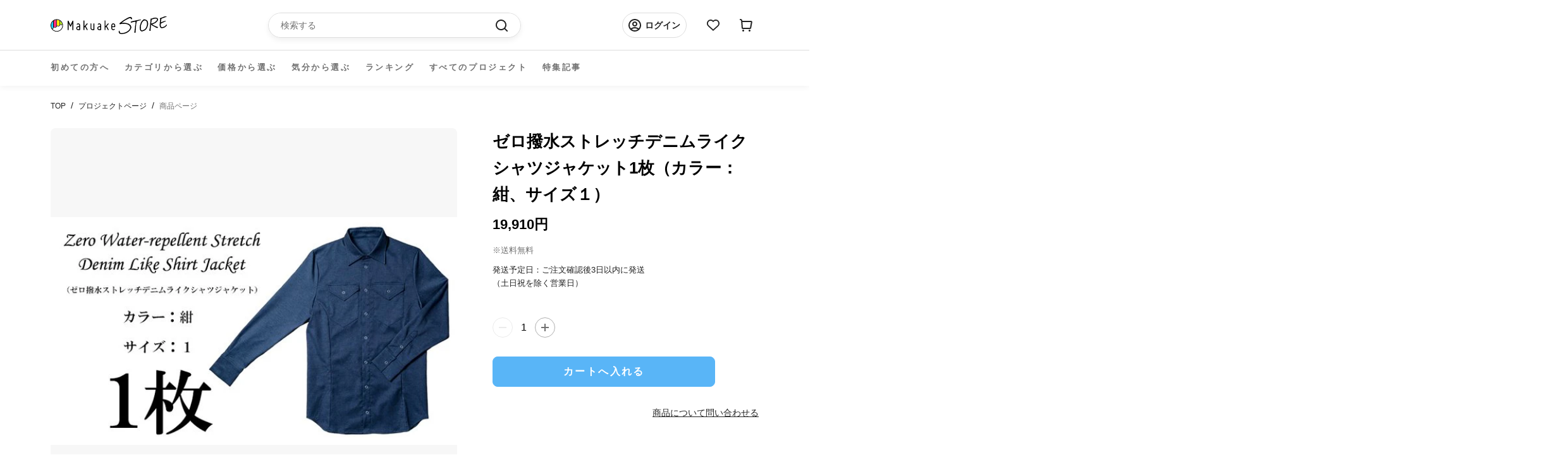

--- FILE ---
content_type: application/javascript; charset=utf-8
request_url: https://searchanise-ef84.kxcdn.com/preload_data.7s4D3Y9Q5k.js
body_size: 17023
content:
window.Searchanise.preloadedSuggestions=['バッグ ショルダー','長財布　最小','キャンプ　アウトドア','長財布　コンパクト','モバイル バッテリー','電動　自転車','財布　皮','レザー　ジャケット','コンパクト 財布','リュック　ビジネス','財布　薄い','ブラ 下着','財布 小さい','財布　最小','バイク 自転車','車 グッズ','ボディ　バッグ','ライト　led','スマホ　財布','サングラス　偏光','カバン　バッグ','コーティング 車','傘 折りたたみ','車 コーティング','マスク　日本製','財布 小さい 長財布','ショルダー　バッグ','アウトドア　火','車　洗車','時計　日本製','キーケース　財布','ガジェット　pc','旅行　バッグ','収納　ケース','tidy　財布','レザー　バッグ','電動　バイク','テント アウトドア','小さい 財布','ワイヤレス イヤホン','ファッション　衣類','リュック　防水','スマート　時計','薄　財布','ビジネス　バック','ストレッチ　パンツ','スマホ　充電','ペット　犬','空気入れ　電動','スマホ ポーチ','ライト　アウトドア','ストラップ　スマホ','バッグ　ビジネス','エアロゲル　ジャケット','シャンプー　トリートメント','マットレス シングル','apple watch','スマホ　ケース','ミニマリスト　財布','乾燥機 小型','ノート pc','バッグ リュック','ミニ　財布','ショルダー　軽量','スーツケース　v','アウトドア 焚き火','薄い　財布','リュック　ショルダー','腕時計 機械','フライパン　鉄','ブランケット アウトドア','サコッシュ　バッグ','シャワー　ナノバブル','ショルダーバッグ　革','キャリー　バッグ','折りたたみ 自転車','サイフ　スリム','キーボード bluetooth','イヤホン　bluetooth','コーヒー　急須','寝袋 シュラフ','包丁　研ぎ','充電 ケーブル','ウエスト バッグ','日傘　折り畳み','時計　機械式','iphone 充電器','革 バッグ','カバン　革','ドライブレコーダー　バイク','ウォレット　コンパクト','メンズ ファッション','ネックレス 磁器','アウトドア バック','靴　ビジネス','長財布 薄い','led ライト','アクセサリー　ファッション','ペット　バッグ','style artist','デニム　日本製','帽子　キャップ','タオル　吸水','ハンガー　５秒','テーブル キャンプ','ゴルフ　距離','ジャケット　撥水','財布　コンパクト','左利き　財布','財布　カード','さいふ　鍵','おりたたみ 傘','充電　バッテリー','ワイヤレス　充電','usb-c ケーブル','特定小型 原付','真空 保存','so モバイルバッテリー','保冷 バッグ','折り畳み　傘','ナイフ　日本製','携帯　ホルダー','白 tシャツ','高圧　洗車','磁気　ネックレス','チタン　箸','空気清浄機 小型','モニター　ディスプレイ','コンパクト　長財布','本革　バッグ','ベルト　調整','革　ジャケット','ヒツジのいらない枕　至極','洗車　車','マスク フィルター','スマートウォッチ　カメラ','二つ折り 財布','折りたたみ傘 自動','カード　ミニマリスト','pc ケース','エコバッグ　伸縮','ファッション レディース','カップ麺クッカー mamoru-men','椅子 チェア','折りたたみ ベッド','財布 小銭','腰　サポート','靴　アウトドア','下着　男性','アウトドア　キャンプ','充電ケーブル マグネット','タブレット　スタンド','ゴルフ　パター','アンベル　傘','ナノバブル　アダプタ','キャンプ 火','枕　日本製','ライト　灯','モバイルバッテリー　電池','魔法瓶　ブランケット','カード　小銭　札','il modo','ポケット バッグ','シャワーヘッド　ナノバブル','クッション 車','クーラーボックス　冷蔵','真空　容器','ランタン　led','アルコール ストーブ','財布　二つ折り','バックパック　整理','ハンディ　ファン','uv カット','ガジェット　ポーチ','ガラス コーティング','モモンガ　寝袋','防水　シューズ','洗濯機　小型','コインケース　小さい','マグネット ケーブル','ジュエリー リング','キーホルダー フック','鉄　フライパン','バイク　グッズ','メンズ パンツ　下着','着る　バッグ','バイク　ドライブレコーダー','e bike','パソコン　スタンド','レインコート　自転車','足 サポーター','サングラス　眼鏡','キッチン　家電','バッテリー 車','キャップ　帽子','カシミヤ ネックウォーマー','充電器　モバイル','アウトドア キャンプ　チェア','スマホ スタンド','サンシェード 車','pc モニター','テント　車','ストーブ　キャンプ','ビジネス　リュック','晴雨兼用　傘','高圧洗浄　電源不要','サウナ ととのう','ケーブル　マグネット','シャワーヘッド用 スーパーナノバブルアダプター','ゴルフ　クラブ','靴　ひも','foot almond','米　保管','電動 コーヒー','スマホホルダー　車','antou ボールペン','3d プリンター','ドライバー　電動','カードケース　キーケース','サングラス　偏光　調光','apple watchバンド','ノートパソコン　スタンド','il mode','まくら　無重力','ヘルメット　自転車','ナノバブル 洗濯','ポーチ　ケーブル','iphone ケース','洗濯　干す','nmn サプリ','焚き火台　軽量','バック　革','名刺入れ　薄い','makuake store','il modo air','チタン ボトル','usb ケーブル','パソコン　バッグ','偏光 調光 サングラス','コーヒー 電動','インソール　スポーツ','スマホ ホルダー','サコッシュ 財布','クッション　椅子','カメラ　ケース','自転車　ライト','サイフ スリムウォレット','pc　バッグ','靴下　5本指','財布　本革','掃除機　ロボット','スマホ　ショルダー','防犯　カメラ','ふとん　乾燥機','扇風機　コンパクト','防寒 手袋','smart grip','財布　鍵','真空保存　容器お米','quick pack','冬 あったか','トレーニング 足','革　財布','スニーカー　ホワイト','ベルト　腰','骨伝導 ワイヤレスイヤホン','タンブラー　炭酸','スマホ　リング','旅行　便利','トートバッグ　革','カバン　防水','傘　自動開閉','財布　ミニ','財布　革','トラベル　バッグ','シート 車','生ゴミ 処理','折りたたみ傘　軽量','the book','最小　長財布','バッグ　トート','食器 洗','爪切り　足','携帯　ストラップ　','枕　首','パンツ　メンズ','バッグ ショルダーバッグ','ネックレス　シルバー','小型長財布 クラッチーノ','財布 がま口','ダイエット　運動','時計　女性','小銭入れ　レザー','長財布　大容量','革 カード','fire beast','アップルポット ミニ土鍋','キーケース　ウォレット','me wallet','マウス bluetooth','空気清浄機 携帯','インテリア　収納','cofo chair','マイクロバブル　洗濯','撥水　スプレー','旅行　収納','文具　ペン','姿勢 クッション','ロボット　掃除機','ケーブル　usb','スニーカー　メンズ','コードレス クリーナー','トートバッグ　帆布','超ロング トイレットペーパー6倍巻き','電動キックボード　免許不要','財布　ミニマリスト','電動自転車 本体','鍋　日本製','折りたたみ傘　大きめ','電動アシスト　自転車','シューズ　防水','アイ　マスク','防寒　ウェア','キーケース　小さい','ポータブル　電源','冷蔵庫　コンパクト','フロス　ハンドル','ガジェット　バッグ','下着 パンツ','スピーカー バッテリー','led ランタン','usb　マグネット','ノート カバー','コート　メンズ','ナイフ キャンプ','食器 日本製','さっと　財布','おろし金 突起','シャツ　黒','シューズ　メンズ','財布　薄い　レザー','バッグ 3way','ロールシュライファー2 クルーズ','保冷剤　ステンレス','ツール ペン','リング　ネックレス','スマホ　カメラ','サーキュレーター　キャンプ','ボールペン　芯','収納　ボックス','スマホ ストラップ','手袋 バイク','アイロン　スチーム','ブラックフォーマル 服','リング　スマホ','ボディバッグ 日本','扇風機 コードレス','自転車 サドル','キーホルダー　革','真空保存　容器','switch bot','nmn15000 x 1袋','収納 圧縮','スタンド　タブレット','寝具　日本製','コット　アウトドア','革 サイフ','デニム　パンツ','防水 バッグ','毛布 ブランケット','バッグ　旅行','空気入れ　電動　自転車','着物　和装','着圧　ソックス','genki dock','ipad ケース','トートバッグ　軽量','シリコン　保存','マットレス　セミダブル','パスケース キーケース','cdプレーヤー bluetooth5','ソファ　ベッド','ジャケット　ビジネス','アウトドア チェア','インナー　メンズ','ディッシュ型 焚き火台','ガジェット　スマホ','焙煎 コーヒー','サポーター 足','キャンプ　テーブル','水筒　チタン','ペット 猫','軽量 コンパクト','洗濯機　ウルトラファインバブル','ビジネス　トート','チョコレート　明治','ファン　ポータブル','ミニマル　財布','卓上 レンジフード','箸　チタン','防水　ジャケット','アップルウォッチ バンド','ミニ財布 薄','折り畳み傘　逆','yo yo','アウトドア　テーブル','土鍋　炊飯','自転車　鍵','iphone 充電','財布　スリム','switch用 多機能ドック','ショルダー　スマホ','冷感　ブランケット','帽子　ハット','米　保存','マッサージ 足','ステンレス　アウトドア','フォーマル 服','長財布 小さい','エアロゲル　布団','スマートフォン　リング','極小　財布','スマホケース　本革','運動　室内','magsafe 充電器','食品　肉','ボイスレコーダー ペン','小型 乾燥機','モバイル バッテリー　軽量','トランスモティーフ　リング','栃木レザー　財布','万年筆　本体','アウトドア　キャンプ　テーブル','normal life フェイクソックス','株式会社 太陽','撥水　車','着る 多機能','ファインバブル　洗濯機','アロマディフューザー　車','リュック　2段','新進工房　バッグ','ハンドル カバー','着る　毛布','ベッド　コンパクト','三つ折り 財布','兼子　ストレッチ','猫 自動','キャンプ　アウトドア　火','ペンケース　革','ヒーター　ジャケット','鹿　革','air seat','家電 多機能','長財布 革','cd bluetooth','air tag','圧縮　袋','掃除機　水','スリング バッグ','小銭 仕分け','圧縮 旅行','軽量　リュック','tシャツ　長袖','スマートフォン ポーチ','懐中 電灯','電動　自転車電動バイク','バック　収納','サッと取り出しクシャッとしまう エコバッグ pebble','最小　財布','カメラ　アクセサリー','イス　軽量','携帯 充電','スマホポーチ travine','the emo','カードケース　大容量','革ジャン　馬','枕　ヒツジ','クムコ 8重織ガーゼ ネックウォーマー（ボタン付き','ドライブレコーダー 自転車','防災　リュック','健康　足','アクセサリー　宝石','マイクロ　バブル','椅子　アウトドア','自動開閉 傘','アウトドア 水','タイヤ　チェーン','時計　ベルト','パール　ネックレス','actio手帳 デジナーレ','cdプレーヤー bluetooth','ほうじ茶 和紅茶30g賞味期限','除菌　歯ブラシ','調理 容器','イヤホン　#骨伝導','バッグ 大容量','ipad mini','ポータブル電源 リン酸','防水 スニーカー','撥水　シャツ','照明　led','保冷　保温','鍋　アウトドア','プラス ポケット','目　温め','手ぶら　ジャケット','高圧洗浄　バケツ','包丁　セラミック','ストレッチ　足','寝袋　防災','キャリーワゴン　電動','蓄光 キーホルダー','本革　日本製','アクセサリー　リング','ソーラー　ライト','財布　カード大容量','mix パンツ','インテリア　時計','鞄　レザー','クラウドファンディング makuake','バブル　洗濯','l字ファスナー　財布','マット キャンプ','1人 テント','洗車　洗剤','ドライヤー　スタンド','財布 長財布','工具　セット','キッチン　レンジ','ジュエリー　ピアス','老眼鏡　栞','鉄 鍋','電気　ヒーター','トートバッグ　容量','ルフト ジャンプスターター','cosmo down','ca do','仔犬印 給食缶ミニ','アクセサリー　ネックレス','シルク　ファッション','熊野筆 ボディブラシ','ドリンクホルダー　車','膝 サポーター','il modo zip','帽子　遮熱','coswheel mirai','ブランケット　加重','パジャマル 上下セット','包丁　砥ぐ','魔法瓶ブランケット lugh','トラベル リュックサック','moft z','晴雨兼用 折りたたみ傘','電熱 ベスト','文字起こし機能 を搭載した','皮革　バッグ','レンジ ご飯','電熱 ブランケット','鍵　財布','ドラゴンホース　タープ','小銭入れ　財布','布団　夏','3way バッグ','ランドセル　鍵','薪ストーブ　テント','paper jacket','ジャケット　レザー','メンズ 下着','カラビナ ポーチ','車載　ホルダー','ナノバブル ウォッシュ','トイレ　防災','炊飯器 電子レンジ','ペーパー　ホルダー','ストラップ　日本製','偏光 サングラス','air pods','財布　大容量','ガーゼケット シングル　','日本製　バッグ','リュック　軽量','star wars','kinjo japan','寝袋　ふとん','自転車　電動','折りたたみ　収納','本革　財布','冷感　作業','キャッシュレス　財布','id ケース','財布　左利き','お気に入りのcdがインテリアに、ジャケットアートを愉しむcdプレーヤー　cp1','防災　バッテリー','チェア　折りたたみ','財布　バッグ','靴下　着圧','シャンプー 髪','翻訳 イヤホン','the hammam','アイ　ケア','マスク　シルク','モバイルバッテリー　マグネット','スチーム アイロン','コート　レディース','　ドリンク　収納','ギア イタリア','手袋 宇宙','ナノバブル発生 散水用アダプター','power packer','コーヒー ミル','財布　レザー','包丁 魚','カーゴ　パンツ','チタン　まな板','かかと 角質','軽量　バッグ　','虫 よけ','クッション ソファ','ゴミ箱 トラッシュボックス','購入　履歴','アウトドア 焚き火台','腕時計　ベルト','rainy75 pro','雨　靴','アウトドア　収納','メガネ　曇り止め','長財布 tidy','財布　スマホ','スマートキー　ケース','タンブラー　保温','dry lock','雪駄　サンダル','排水口の詰まり汚れ防止 huroyama-フロヤマ','角質　タオル','軽量 ダウン','moft キャリーケース','防災　充電','姿勢　ベルト','おりたたみ マット','クラシカルステレオラジカセ ty-2111','日傘 軽量','j fit','ドリンク バッグ','掛け布団　宇宙素材','apple pencil','カミフ シャツ バンドカラー','スイーツ 菓子','sekkei s-sling','超音波 食洗機','スーツケース　電動','財布　日本製','撥水　バッグ','空気清浄機能搭載 3dサーキュレーター','pc　リュック','ソックス　圧','ビジネスバッグ　大容量','土鍋　炊飯　レンジ','米　保存容器','オフィス　椅子','ボトル チタン','コーヒーミル　電動','ワイン　赤','暖かい 寝袋','leaf tea cup','タープ　煙突','bt-20wingman 3in1充電器','ストーブ　ファン','栃木レザー　キーホルダー','ジャンプスターター 12v','財布　最小　長財布','バッグ a4','coswheel 電動バイクt20','服 メンズ','５秒ハンガー ボトム用','布団乾燥機　先行販売　','キャリーケース　電動','もとしげ おろし器','特定小型原動機付自転車 evバイク','テーブル ミニ','カミフ シャツ','猫トイレ 自動','車　シート','ホットプレート 多機能','白 シャツ','g-zero coil','靴　サイズ','足 トレーニング','椅子　クッション','足裏　サポーター','トラベル　ポーチ','指輪　リング','アイロン スチームアイロン','3in1 充電器','リュック　旅行','服　収納','食器　セット','ひざ サポーター','炊飯器　糖質','保温　タンブラー','スマートフォン スタンド','ポケット　ジャケット','anlan リリースブラシ','サウナ　タオル','足 姿勢','保温　加温','財布　スキミング','保温 バッグ','ダマスカス　包丁','ipad 2台持ち','健康　機器','バブル　シャワー','スマホ　カード','ポンチョ　撥水','水切り　ラック','手帳　メモ帳','マグネット　充電','冷却　ファン','magsafe モバイルバッテリー','ｓ帯　兼子','ipad pro','ディスプレイ　オーディオ','キーボード bluetooth 日本語','肩こり 首コリ','ランニング　靴下','首　マッサージ','ai note','充電　携帯','ゴミ 処理機','首　枕','椅子　仕事','バッグ　拡張','キャンプ　鋳鉄','カミソリ　替刃','財布 収納','体重計　アプリ連動','サーキュレーター　温風暖房','圧縮　ポーチ','nmn15000 x','財布　薄','ヘアケア　家電','フライパン　ih','ドライヤー 犬','ウォレット　カード','ホルダー　バッグ','日本酒　冷蔵','サングラス　調光','真空 保存容器','保冷剤　チタン','arc pulse','ベッド　アウトドア','エコバッグ　保冷','モモンガ ２way','自動車　コーティング','着物　和服','スター　ウォーズ','眼鏡 ケース','シルク マスク','長財布　コンパクト　片手','歯ブラシ 除菌','ボディ ブラシ','便利グッズ　ガジェット','motion grip','多機能　バッグ','gr on','スマホ　車','czur shine','アウトドア　キャンプ　ダウン','お財布 コンパクト財布','革靴　メンズ　','ウイスキー　スモーク','低温　調理','type c','物干し　部屋','paperjacket flex','財布 グリーン','車　充電','デスク　整理','パンツ　デニム','軽量 食器','薄い 布団','犬 散歩','株式会社ｍｉｘ　sale','アウトドア ソーラー','バッグ　pc','買い物　バック','鍋　フライパン','ペットボトル　クーラー','バイク ディスプレイ','足首　サポーター','財布 栃木レザー','プレスンシール　カッター','cam.g mini ポータブル 一酸化炭素警報','宇宙で使う素材 エアロゲル採用','日本製　#アウトドア','肉 取り寄せ','カバー 革','自転車 折り アシスト','車 サンシェード','独占開発】宇宙で使う素材 エアロゲル採用！薄くて暖かい-196℃”超断熱”寝袋','足 スポーツ','フライパン　ステンレス','ソーラー　バッテリー','爪切り　ニッパー','まな板　チタン','ドライヤーハウスdrybo plus','姿勢補正ベルト ｋｉｗｏｔｕｋｅ','掛け布団　冬','小さな　長財布','ネックレス　メンズ','伝導 スピーカー','アップルポット ミニ土鍋 14cm','レインコート　犬','バックパック 軽い','バッテリー スマホ','アルミ　キャンプ','薄型　財布','防寒　ジャケット','懐中電灯　チタン','手首　サポーター','バッグ　レディース','クローゼット　収納','ハンモック　猫','スマホ　グリップ','フェアリーノヴァ掛け布団 シングル','冷却ペットボトルカバー　500ml用','ファン 扇風機','バックパック　ホルダー','パンツ　革命','usb-c 電源アダプタ','懐中電灯 usb-c','医療用 着圧','車　コーティング剤','バブル 蛇口','テント　コット','airpods pro','水素水 h','メガネ カメラ','斧 薪割り','手袋　スマホ','着圧　靴下','ミニマリスト　バッグ','nintendo switch','旅行　圧縮','キルギス　蜂蜜','眼鏡　ポーチ','リュック　革','ステンレス　レンジ','スポーツ　インナー','シリコン 蓋','リング　指輪','マグカップ　保温','マットレス　ダブル','バッグ　多機能','自転車　ロック','着物　着付け','靴下　消臭','通勤　バッグ','マネークリップ　小銭','財布　革　コンパクト','はじく水 超撥水','led 日本製','the micro','green impact','スリム　財布','電源　タップ','サコッシュ　メンズ','高圧　ノズル','ペン　リフィル','souyi 土鍋炊飯器','to go','korin design','ゴルフ　練習','rainy75 lite','長財布 最小級','ジム　トレーニング','ビジネス　シューズ','骨伝導イヤホンopen ear','レンズ スマホ','ブランケット　夏','zen 3dシルクマスク','明治 チョコ','スマホ　レンズ','＃財布　＃日本製','熊野筆 洗顔ブラシ1本','ならまき めっちゃ薄い腹巻き','枕　音','メンズ　パンツ','アウトドア　薪','冷蔵庫　バッテリー','焼肉 グリル','アロマ ガラス','クロコダイル皮 横1枚取り','収納 木','pest shield','レンズ　カメラ','ウエスト　ポーチ','空気入れ　自転車','センサー ライト','generation pro','カメラ　バック','米　冷蔵庫','目　マッサージ','電池　充電','リュック ビジネスリュック','がまぐち 長財布','magsafe 充電 リング','自立　バッグ','着物　バッグ','黒　ブラック','折り畳み　収納','電動 原付','スーツ　防水','クロコダイル 財布','寝具　冬','ミニ財布 キャッシュレス','shinobi e-bike','クーラーボックス 冷蔵庫','チェア　首','解凍 プレート','スマホ　マグネット','カッター　チタン','magsafe モバイル','タオル 吸水速乾','運動習慣を応援 体幹トレーニング','ナイフ　肉','シェード　車','ストール　夏','24時間　時計','ボールペン ミニ','冷感 布団','日傘　男性','コンセント　充電','バスマット　体重','ドライブレコーダー　４k','ストール カシミヤ','お財布　ヌメ','mini pupper','ケース　カード','革　手入れ','財布　カード　縦','bright diy','コンビニ エコバッグ','カー用品　コーティング','ボディバッグ 日本製','充電 アダプタ','衣類　収納','インテリア 収納 便利','スマホリング　magsafe','cube アルゴキューブ','スピーカー　持ち運び','アシスト　自転車','消臭 トイレ','moft x スマホスタンド','スキミング　財布','アウター エアロゲル','サメ革 shark','スマホスタンド タブレット','吸水　タオル','ev バイク','ポーチ　ガジェット','癒し 健康グッズ','いす　あぐら','自動開閉の折りたたみ傘 ベリカル','布団　寝袋','yu s','肩こり　ネックレス','急須　コーヒー','henson al13','コンロ　アウトドア','バランス　チェア','クリーナー　布','vr ゴーグル','お米 保存','折り畳み 自転車','サポーター 足首','ショルダー　バッグ革','帽子 折り畳み','生ゴミ 乾燥','カーナビ　スマホ','diversity holder','バッグ　フック','極小　長財布','アウトドア　ファッション','トレーニング ジムマシンを','3本指 ソックス','土鍋　ご飯','スマホ　カバー','財布 ポーチ','日除け　自動車','服 ポケット','電動キックボードcoswheel mirai','ポータブル 一酸化炭素警報','アウトドア　いす','車 ドリンクホルダー','iphone　カメラ','名刺　革','舌　クリーナー','ウエストポーチ　革','機械式時計　日本製','コイン miniサイフ','タンブラー　ミキサー','メモ　カバー','slide thumb','ソックス　スポーツ','smash bag2','iphone バンド','キャンプ　アウトドア　料理','超音波　洗浄','ボードゲーム　テーブル','軽量 イス','makuake shop','折り畳み　傘 日傘','水圧 洗浄','缶ビール　オープナー','core squeeze','特定小型 バイク','家電 料理','エアロゲル　掛け布団','車 マットレス','氷 メーカー','ゴルフ　距離計','ブラシ　シャンプー','骨盤　矯正','昇降 デスク','モバイルバッテリー スマホ','電動 空気入れ','satto l','角質　手袋','tao m20クロスバッグ','レザー　財布','パンツ　ストレッチ','水筒　コーヒー','タブレット　ホルダー','歯ブラシ　ブラック','ディスプレイ　pc','影が伸びる傘 kage','電動　キックボード','ボードゲーム　環境','ペット　器','着る　荷物','c-rest pillow','猫 爪','料理　道具','机　デスク','レディース 下着','ミルク　泡','車載　スマホ　ホルダー','コーティング　スマホ','文房具　ノート','手洗い　洗濯','点と線　長財布','お弁当箱 ランチボックス','純水　洗車','ゴミ 処理','mirai t','足　暖','服　女性','ガラス　ボトル','リュック　ポーチ','m fire','バッテリー　pd','アルコール　コンロ','健康　靴','リュック　大容量','ショルダーバッグ a4','ドラレコ　ai','バッグ way','マスク　ile','犬　トイレ','pro pen','sin on','litzero 2 mint','猫　爪切り','薄い 長財布','スリッパ 静音','korin design flexpack pro','レザー　キット','車中泊 キット','乾燥機　小さな','ビジネス 2way','litheli w1 pro','コンフォートゾナー 詰替え','おりたたみ　日傘','折りたたみ　傘','ジャケット　パンツ','足 アーチ','抱っこ　バッグ','腕時計　メテオライト','和服　着物','アウトドア　撥水','シャワーヘッド バブル','防犯　リュック','靴下 ライフ','tidy mini','折りたたみ　椅子','t-board free','キャンプ　マット','protein pocket','queen of wonderland','伸縮　デニム','女性　下着','キャンプ　ライト','自転車　クッション','キャンプ　テント','衣類 乾燥','耳かき be bird','ステンレス　電子レンジ','キャンプ　バッグ','浄水　ボトル','アウトドア　ウェア','サングラス　音楽','保冷剤　24時間','シェーバー　替刃','ネックレス　エイジング','『クリッパ』 クリップ型 センサーライト ソーラーライト 防水 ol-336b','宝石　アクセサリー','サイズ　パンツ　夏','データ usb','財布　col','足裏　アーチ','apple pot','toe spacer','洗面台　排水','エアポンプ　多機能','スーツケース　伸縮','gixie clock','調光　サングラス','テント　シェルター','virus bomber','サウナ タオルサウナハット','懐中 電灯 makuake','皮　衣類','財布 キャッシュレス','歯ブラシ　電気','車 テーブル','お湯 ストーブ','チタン　タンブラー','車 掃除機','hyperjuice 245w','スマホ ベルト','コンテナ　収納','バッグ コンパクト','マグネット　デスク','haylou watch','災害時　水','傘　ホルダー','スーツ　収納','ハンガー　洗濯','長財布 カード','長財布　小','キャンプ　水','がまぐち 財布','スマートキー　財布','nikke axio pro','バック　保冷','tシャツ　生地','空調　ベスト','猫　トイレ　自動','足裏アーチをサポート！重心・姿勢も整う足裏着圧タイツ pigaone〔ピガワン〕','歯　電動','マウス 折り','マスク 夏','洗剤 ドライクリーニング','宇宙服　布団','電動空気入れ　自動車','大容量　リュック','整理整頓革財布 tidy','リュック　整理','卓上　扇風機','磁気　ブラ','大人　バッグ','出張　バッグ','つなぎ　服','バイク　モニター','スマホ コーティング','コアルー ストラップ','紙　バッグ','sio nozzle 洗濯機用','クーラー　首','スマホホルダー　バイク','uv 接触冷感','傘　カーボン','焚火台 en','生ゴミ 乾燥機','折り畳み傘　軽い','ピアス　ステンレス','防水 リュック','ドラレコ ナビ','保温 保冷','翻訳　文字起こし','財布 カバン','氷 酒','ご飯　土鍋','腕時計　ダイバー','ワイパー　車','姿勢 バンド','バッグ　レザー','ベスト　メンズ','air bangle','栞 老眼鏡','革　ショルダー','シート クーラー','車　デスク','拡張するスリングバッグ sekkei','switch ドック','キャンプ　ランタン','革　小物','ルーメナー バッテリー','ワンタッチ　傘','bug guard','スプーン　アイス','テレビ　壁掛け','ネコ　自動','洗車　タオル','手品　財布','キャンプ 炊飯','キャンプ　収納','マクアケ　ランキング','ミニマル バッグ','chat gpt','ゴルフ ティー','反射　夜','釣り メジャー','毛布 アウトドア','モバイルバッテリー so','加湿器　空気清浄','掃除機 空気入れ','毛布　重い','炊飯　や','ベビー　シート','おひつ　土鍋','surutto フライパン','レーザー 彫刻','長財布　最小　メンズ','バッグ パソコン','ナイロン バッグ','掛け布団 極暖','鼻 ブラシ','財布　防水','薪割り クサビ','taxus knives','ブラック フォーマル','タイヤ　雪道','バッグ　ポケット','ゴミ 箱','quick packシリーズ','スチームアイロン steamer','2 in 1 パターンで','録音　文字起こし','w1 pro u20 バッテリー','カシミヤ シルク','ライト ledライト','needle to leaf','ジンバル カメラ','財布　tidy','除菌　充電','ふとん　乾燥','虫よけ　音','ボックス バスケット','エコバッグ　財布','骨伝導　bluetooth イヤホン','チタンで仕上げたコンパクト舌クリーナー 11cm','扇風機　エアコン','革バッグ ショルダー','ミラー　車','巾着　バッグ','点と線　財布','ステンレス　フライパン','aka so','controll pro','名刺　thumb','gyakusolｘjournal standard','actio手帳　4月','ipad サコッシュ','パパバッグ だっこモデル','インソール　土踏まず','ティー　ポット','ミニマリスト ウォレット','モバイル バッテリー so','メスティン　鉄板','カーペット 水洗い','財布 薄い 小さい','be cool','自動車 シート','ファイル　マグネット','コーヒーミル　手動','バッグ　スマホ','haylou solar pro','車　カバー','スタンド無 鼻毛カッター','マスク 冷感','革ジャンの王様 b-3フライトジャケット','カーボン 傘','作務衣上下セット ネイビー','ナノバブル　シャワー','ストレッチ　エクササイズ','パール　ピアス','日傘 折りたたみ','革ジャン　ジャケット','雪　靴','レーザー　距離計','スマホ　バッグ','キャンプ 料理','ヒーター コンセントからの','日本酒　保冷','musashi velo cs01','肩こり改善 首コリ','スマホ 革','老眼鏡　女性','原付　電動','カラビナ キーホルダー','手　モデル','お財布　ポシェット','waneco talk','バッグ　イン　バッグ','議事録　ボイスレコーダー','レーザー　機','折らない　財布','蓄光キーホルダー 第２弾','w pro','スリングバッグ lサイズ','スニーカー 革','エスプレッソ が 淹れ','トイレ　猫','紙袋 レザー','寝具　夏','peta came','極薄 財布','ピカジリー ポインテッド4','ウォレット　マジック','デスク 収納','財布　メンズ','ケーブル　充電','the perfect','サウナ バッグ','ボトル　ジム','光 ランタン','バッグ ショルダーベルトを','財布 キー','腹筋運動 ems腹筋ベルト 腰部、腹部のトレーニングもこれひとつで！','金属　財布','フライパン　蓋','電動アシスト　折りたたみ','バブル　農薬除去','傘 折り畳み','水素水 高濃度','軽い　バッグ','電動キックボード　公道','コーティング　撥水','アルミ無水調理鍋 pod','apple watch バンド','パンプス　幅広','ボールペン c','仕分け　財布','shinobi 車中泊','防寒　コート','自転車　空気入れ','車 収納','革　かばん','ミル コーヒー','小物　ポーチ','バッグ 日本製','oltas ピュアカシミヤネックウォーマー','ライト　水','dragon horse','ナイフ　セット','ai　マウス','クイック　バッグ','ヒーター　洗面所','体 洗う','アルコール ボトル','アウトドア　コーヒー','アウトドア　ツール','防災　車','車 usb','2段　リュック','イヤホン　マイク','鯖江　調光サングラス','tsunagu bag','お風呂　泡','グラス　割れない','防犯カメラ　4g','cbd vape','家計　仕分','シャツ　白','コンパク　財布','ガーデニング　アウトドア','仕事　効率化','ミニマム　財布','ケーブル　収納','me wallet mini','フェイクソックス 3足set','パター　ゴルフ','折りたたみ傘　自動開閉','アウトドア　椅子','ダウン　キャンプ','キッチン　水切り','傘 収納','財布　クロコダイル','litheli 2 pro','革　アウトドア','車 スマホ','ナノバブル シャワーヘッド','ポケット　ツール','小さい　バッグ','収納　車','アウトドア　マット','折り畳み傘　濡れない','車　バッテリー','車　クッション','肉　フード','録音機能付き ペン型ボイスレコーダー','チョコレート て','老眼鏡　サングラス','fire pot','コルセット 腰痛サポーター','ジュエリー　ダイヤ','電子レンジで　ご飯','usb　充電ケーブル','シルク　枕カバー','卓上 電気','整理整頓 収納','メガネ　ケース','布団　セミダブル','バッグ マチ','オーバーグラス　運転','軽量　バッグ　皮','プラグインヒーター cozypod','おひつ 1合','排水口　洗面台','傘　ショルダー','マスク ケース','がま口　財布','傘　折りたたみ自動開閉','カンガプーチ スリングバッグ','純チタン ネックレス','ベルト　ショルダーバッグ','1秒　財布','fire beast3','rog ally','車　傘','ハサミ ナイフ','or mouse','ソロキャンプ用 五徳','ac アダプタ','nikke axio','財布 ショルダー','取っ手がついた土鍋ごはん おまぐはん','洗顔　男','お守り　守護','サンダル　軽い','den do','リュック 脱着','歩く　楽','財布　ピンク','工具　ペン','背中 クッション','ジャーナルスタンダード　傘','シート クーラーを','リュック 上下','バッグ 軽量','バックパック　取り出しやすい','買い物 袋','キャンプ　ギア','財布　小型','収納 バッグ','靴　消臭','栃木レザー 長財布','iron　stove','犬　ブラシ','財布　レディース','カー　用品','座椅子 整体','mosout dual sonic','カード　長財布','ipad スタンド','キャンプ　チェア','傘　手ぶら','tick time','財布　三つ折り','ペット　トイレ','傘　車','スマホ バンド','カー　シート','充電　ワイヤレス','小型 財布','バッグ メンズバッグ','スマホ　スタンド　車','純金　お守り','リング　25号','火　台','防水　は','satto pro','ヒップシート　ショルダー','防水　スプレー','小型　カメラ','大きいサイズ　服','金　御守り','足裏着圧タイツ pigaone','アウトドア　焚火','プラスチック 植物育成用ledライト','財布 one','enduranceed　ビジネスリュック','防犯　バッグ','リュック　トート','洗顔　ブラシ','タイプc ケーブル','軽い　カバン','多機能マルチツール claw','足 サポート','靴　日本製','珈琲　急須','傘 逆','ベスト　アウトドア','骨伝導 イヤホン','iforway t-rex','ノート　マグネット','骨盤　ベルト','瞬間調光サングラス eshades','my little engineer','革　手袋','カレー　スパイス','mag stand','フライパン　鉄　軽い','リュック　ポケット','コンパクト ホットプレート','クリップ型 センサーライト','iwano 感動おひつ','バッグ　軽い','インテリア　手作り','涼しい　扇風機','ペグハンマー キャンプ','エコバッグ 自立','tidy2.0　財布','大人　革袋','手袋 電熱','ドライブ サングラス','文具　メモ帳','プレート　ステンレス','本　財布','il 財布','工具　バイク','pc　スタンド','電動　ドライバー','ユニセックス　下着','冷 帽子','エア 電動','大人の　ペン','フォーマル ワンピース','防水　手袋','乾燥　洋服','漆　器','手ぶら 服','美容 健康','スマホ　充電ケーブル','made in japan','猫 布団','ご自愛 首','焼肉　煙','財布　最薄','太陽光 蓄電','レザー　リュック','キーケース　カラビナ','toy an','ハンドル 車','デニム　ベスト','財布 木','レディース　バッグ','バッグ パック','日本酒 グラス','財布　最小　最軽量','uvカット 身を守る夏には欠かせないラッシュパーカー「ジウム」','イタリア 財布','オーガニック　シャンプー','kotowari mini3用','キャンプ　イス','ベリカル ラージ','足指　ストレッチ','パソコン　データ','包丁　研ぎ器','夏 布団','下着 メンズ','ih　調理機','和装　小物','macbook pro','the zero','電動 ブラシ','czur pro','リュック　キャリー','保存容器　ステンレス','スマホケース て','収納式洗濯物干し 100cmタイプ','セラミック　包丁','belkroot 焚き火台','二宮五郎商店の別製ミニ財布 コバルト','真珠　ネックレス','電動 クリーナー','サウナ　時計','ニット セーター','インナー　レディース','ワイヤレス充電 ホルダー','暖房　冷風扇','レザー ショルダー','傘　折りたたみ　軽量','バイク ナビ','ご飯　炊く','大容量 バッテリー','車 テント','niz x99','ブラック　キャンプ','金　お守り','冷却　ベスト','猫　トイレ','靴　スニーカー','マスク ファン','マッサージ　頭','バイク　バック','l　財布','ガラスコーティング 車','領収書 納品書','pen s','swift horse','洗濯　干','アウトドア　便利','氷　保冷','撥水　水','レイン　靴','手帳　カバー','a-2 レザージャケット','cozy pod','generation pro 2','革　バッグ ショルダー','ヌメ革　財布','パジャマ 上下セット','notes ノーツ','洗面台　ゴミ受け','猫背 ベルト','寝袋　アウトドア','長傘 軽量','車中泊　毛布','財布　金属','薄い　小さい　財布','靴 女性','長財布 l','コーヒー　フィルター','livelife ledランタン 1200ルーメン 暖色 キャンプランタン','re de','チタン　コップ','子供　食器','無重力　リュック','ねるメット l','one 財布','インソール nec','ナビ　スマホ','バスタオル　抗菌','紀州プレミアムレモンケーキ bake','防水　ショルダー','ev 自転車','革　リュック','体幹トレーニング器具 core','ｓ帯　お腹','coolean コードレスミニヘアアイロン','デニム ベルト','リュック　2層','ストレッチ　デニム','インナー 夏','ブラウン　財布','水切り　台所','ブランケット　魔法瓶　','バッグ　撥水','レザー トートバッグ','電源　ポータブル','アプリ対応 探し物追跡タグ','ファスナー　鍵','アイスネッククーラー wide','木　ケース','車 傷','財布　ウォレット','キーボード us','紙　財布','muzosa x-pac','チタン　ナイフ','真空 保存　お米','macbook air','革　袋','コーヒー 焙煎','ヘッドスパ プラスワン','デスク　折りたたみ','ドライバー　セット','財布　ファスナー','バッグ　ハンガー','傘　ケース','車 撥水','スピーカー　スタンド','スクーター バイク','6in1 usb-c','アウトドア　シート','スマホ スタンド マグネット','4way バッグ','マスク 不織布','su pack','生ゴミ　処理機','スッキリ 収納','verykal 傘','ipad mini 6','カップ　食器','book nota','電動自転車 折りたたみ','サングラス　夜','筆部ホワイト 熊野筆rotunda洗顔筆','チタン　ペン','衣類 乾燥機','腹筋運動 ems腹筋ベルト 腰部、腹部のトレーニン','バッグ　メンズ','エアコン　コンパクト','パスケース　定期','料理　調理','ブレスレット　水晶','靴　革','quick pack11','瞬間　調光','ジム　バッグ','デバイスが1秒で進化するスタンド moft/スター・ウォーズ日本限定エディション','カメラ バックパック','インク 万年筆','汗　臭','首 暖かい','en en','充電器　モバイルバッテリー','足 アーチをサポート','左手　デバイス','爪切り　猫用','サコッシュ　お金','タンブラー　加熱','mini s','耳　温','オープンイヤー　イヤホン','跳ね上げ式調光老眼鏡 feel','yflife airbox','天然石 リング','ゲーム　モニター','モバイルバッテリー　ノートパソコン','日本製　便利','顔　男','spin wallet','coswheel mirai t','真空　スタンド','多機能ポータブルスキャナー shine','サイフ　薄い　グリーン','傘　晴雨兼用','収納　ｂｏｘ折り畳み','a-2　革','財布　紙','type-c to type-c','自転車　スマホホルダー','kleep no.15　200ml','mageasy 収納手帳','手回し ソーラー','アーム スタンド','首掛け　扇風機','チタン　氷','女性　バッグ','撥水　ジャケット','火を使わないキャンドルウォーマーwarmthrow diffusa','充電ケーブル　長い','or ion','防災　テント','登山　バッグ','真空保存　米','革製品 バッグ','ステップ　運動','カードケース　スマホ','アウトドア　キャンプ 焚火','ウイスキー　グラス','スマホ 防水','スーパーナノバブルフロッサー 口腔洗浄器','フォーク　ナイフ','燻製　お酒','グラス　耐熱','マスク 立体','アウトドア　ライト','backpack n01','車　空気','バッグ　ボディ','傘　折りたたみ 丈夫','キャンプ　シート','タブレット　ケース','夜間運転　サングラス','レザー　スニーカー','カードケース　金属','長財布　日本製','book nook','40年掲載 種村国夫','子育て　バッグ','poooli l3','カード 財布','水　インテリア','キッチン　掃除','ridge stand','収納　調節','サポーター　手首','工具 車','和紙　靴下','洗える　マスク','シーツ　夏','digital for','czur shine ultra pro','washi flat','撥水　ジーンズ','ビール　泡','足 指','洗濯　バブル','relaxqほっとイヤリング 3個セット','自転車 バッグ','ボックス　キャンプ','g spray','鞄　革','持ち　バッグ','グラフェン 車','instant disk audio-cp1','機械式　腕時計','時短　収納','the balance','小さな 財布','フォーマル　洗える','財布　極小','長サイフ　スリム','電動バイク 折りたたみ','振込 方法','大容量　バッグ','翻訳機　イヤホン','自動開閉　折りたたみ傘','t pro','ステンレス　保冷剤','防水 撥水','無敵　ｔシャツ','カード　たくさん','和装　着物','財布　一枚革','アコーディオン ブラックzip','空気伝導　イヤホン','データ　バックアップ','伸縮　エコバッグ','防水　財布','カラビナ　リール','トートバッグ ビジネス','iwano 一発解凍プレート','電動キックボード mantis10','マイク　マスク','保存　真空','本革　靴','フード 台','洗濯機につけるだけで洗浄力up aimy','折りたたみ傘 led','肉 調味','木　家具','フロントガラス　撥水','シャツ　半袖','日本製　職人','楽器　演奏','保存容器 真空','ミニ財布　鍵','電池　タイプc','アウトドア タオル','バッグ　ホルダー','水素 酸素','オーラルケア 新口腔洗浄器','偏光 調光','ゴールド　ネックレス','ニット 手袋','カミソリ　両刃','カメラ　レンズ','イヤホン スポーツ','着物　デニム','コーヒー ロースター','ストーブ　コンパクト','一枚革　財布','air warmer','皿 セット','アウトドア　キャンプ　水','馬　茶芯','パスポート　財布','洗車　スポンジ','髪　白髪','ライター　財布','海外旅行 バッグ','革　コート','クリーナー　電動','トラベル　リュック','v8 エンジン','収納　インテリア','充電　同時','急須　お茶','靴 防水','normal life','シール　粘着','宇宙　アウター','肩 腰','有田焼 ih','収納　折り畳み','keskin mist','靴職人　ま','スマホ 落下防止','枕カバー moon','空気圧　車','cofo chair premium','apple pencil ホルダー','nyanger mike','レディース インナー上下','ウール　靴下','防水　靴','２段式 多機能リュック','加湿器 暖房','いびきケア sleeim','ten to','財布　サコッシュ','ジム ボトル','スマホ　操作','排水　カバー','筋トレ 足','防水 スマホ','財布 スマート','ハンバーグ　焼き器','浄水　アウトドア','ポップアップ ゴミ箱','ボディ　タオル','マット 車','羽織るだけで品良くかわいい パンチングラムのおしゃれジレ','zero stretch','ノートパソコン バッグ','アウトドア ナイフ','to sen','スニーカー　防水','ミル　スパイス','革　スマホ','収納　折りたたみ','サイズ　バッグ','サイクリング　ウェア','財布　開く','レンジ　調理','【運動&スタイルサポート】もっと楽して履ける 男性用補正インナーパンツ｜第２弾','ハンディ　扇風機','メガネ　ホルダー','夏　シャツ','物干し　ラック','スマホ　タイムラプス　アクセサリー','life pocket','バッグ ショルダー 革','アウトドア用品　収納','カード入れ　小さい','ビジネスリュック　軽量','帆布　バッグ','レザー 長財布','アップルウォッチ　バングル','サポート　ソックス','パンツ　レディース　下着','s jewelry','i ring','紙袋　バッグ','録音 ai','tidy slim','air mini','qoola pro','日傘　折り畳み　軽量','チェア アウトドア','simple is','金運　財布','tシャツ　手ぶら','長財布 薄','smart c','車　ガジェット','diaplex メンズ用吸水アンダーウェア（ブラック・lサイズ）１枚','座るだけで姿勢ケア oriback','アルミ 鍋','楽　靴','カップ麺クッカー mamoru-men ｜マモルメン｜アウトドアマン｜outdoor man','傘 リュックに','作務衣　デニム','a fit','車　自動','かかと　革靴','コンパクト 多機能','コンパクト　椅子','便利グッズ　パン','不織布　マスク','no no','お風呂　椅子','recovery sleep','モバイル　電源','トランスモティーフ 猫','折りたたみ　自動','急速充電 pd対応','旅行 リュック','桐　米びつ','スマホ　冷却','夏　扇風機','英語　学習','革　トートバッグ','journal standard','l字型　爪切り','革靴　スニーカー','カップ　自動','包丁　ダマスカス','電車 バッグ','車　傷消し','スマホ　財布　ポーチ','plastic model','スキミング　バッグ　','トースター　ごはん','お茶 ミル','l字 財布','金　アクセサリー','和紙　靴','晴雨兼用 折りたたみ','マスク 耳','女性　靴','真空パック　袋','肩こり改善 首コリ 血行改善','shin shin','録音　スマホ','馬革 ジャケット','nintendo switch対応ドック','車　ベット','折りたたみ傘 丈夫','air on','アウトドア　調理','一生モノ　日本製','財布　シンプル','５面　ヒーター','防水 ライト','あなたを裏切らない料理道具。機能と耐久性を極めたプロ仕様 仔犬印 ボウルセット','加湿器 加熱','wearbuds watch','アダプター　変換','焚火台　火術','物干し　折りたたみ','焚き火台　チタン','ledライト　グリーン','mag safe','ally delivery','洗濯　ナノバブル','出張　リュック','耳かき １本＋','to ride','パンツ　レディース','机 パソコン','パソコン　ケース','卓上　コンロ','キャンプ　コンパクト','ソーラー　充電','傘 軽量','ugears ユーギアーズ','スタンド pc','桐　箱','ビジネス バックパック','バッグ　ベルト','アウトドア　テント','オンライン翻訳 が可能です','ai pro','zero 撥水 ストレッチ','ねるメット カバー','鉄製　フライパン','pigaoneピガワン ブラック【lサイズ】','キーケース　カード','デジタル　時計','うごける寝袋 の登場','真空保存 酸化防止','鍋　鉄','age one','pc　ガジェット','充電　スタンド','水切り　マット','ファン　ミニ','カード　小銭','pc スリーブ','通訳 イヤホン','腰　クッション','8重織ガーゼ ネックウォーマー','nuphy air75','洗浄機 超音波','ファッション　メンズ　','車　シェード','ナノバブル　スプレー','肥後守ナイフ 特選多層鋼','style artist walk grab','吸水ショーツ レギュラープラス','ナノバブル 洗濯機','スマホ　充電器','スマホ　本革','金　食器','タイヤ 空気入れ 電動','高圧洗浄　コードレス','容器　シリコン','歯ブラシ 水流','男性　下着','ベリカル 晴雨兼用','真空　容器　米','薄い　財布　小銭','暖房　コンパクト','carbon age'];